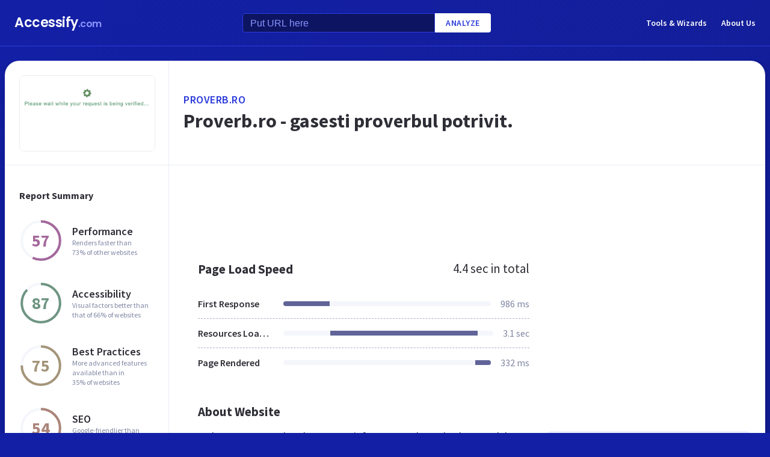

--- FILE ---
content_type: text/html; charset=utf-8
request_url: https://www.google.com/recaptcha/api2/aframe
body_size: 267
content:
<!DOCTYPE HTML><html><head><meta http-equiv="content-type" content="text/html; charset=UTF-8"></head><body><script nonce="3MwtPEqnCmBbq1vPzsigDA">/** Anti-fraud and anti-abuse applications only. See google.com/recaptcha */ try{var clients={'sodar':'https://pagead2.googlesyndication.com/pagead/sodar?'};window.addEventListener("message",function(a){try{if(a.source===window.parent){var b=JSON.parse(a.data);var c=clients[b['id']];if(c){var d=document.createElement('img');d.src=c+b['params']+'&rc='+(localStorage.getItem("rc::a")?sessionStorage.getItem("rc::b"):"");window.document.body.appendChild(d);sessionStorage.setItem("rc::e",parseInt(sessionStorage.getItem("rc::e")||0)+1);localStorage.setItem("rc::h",'1768983739510');}}}catch(b){}});window.parent.postMessage("_grecaptcha_ready", "*");}catch(b){}</script></body></html>